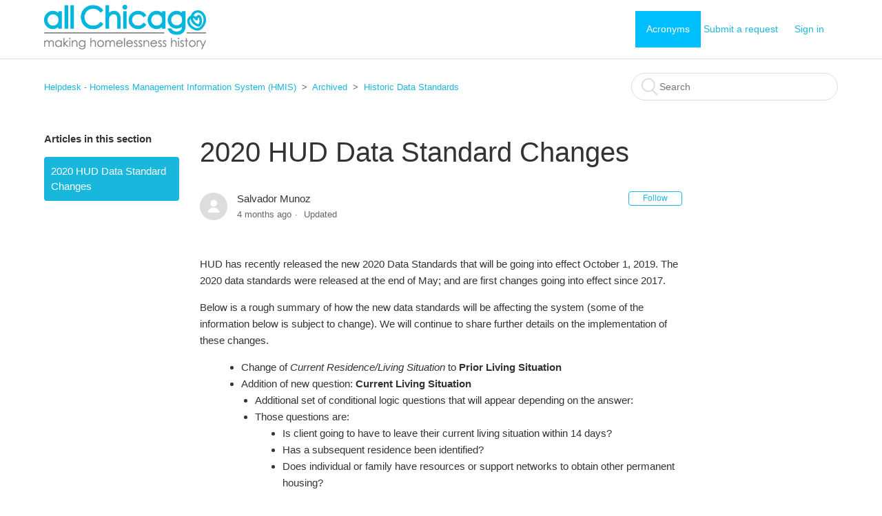

--- FILE ---
content_type: text/html; charset=utf-8
request_url: https://hmis.allchicago.org/hc/en-us/articles/360030798871-2020-HUD-Data-Standard-Changes
body_size: 7146
content:
<!DOCTYPE html>
<html dir="ltr" lang="en-US">
<head>
  <meta charset="utf-8" />
  <!-- v26900 -->


  <title>2020 HUD Data Standard Changes &ndash; Helpdesk - Homeless Management Information System (HMIS)</title>

  <meta name="csrf-param" content="authenticity_token">
<meta name="csrf-token" content="">

  <meta name="description" content="HUD has recently released the new 2020 Data Standards that will be going into effect October 1, 2019. The 2020 data standards were..." /><meta property="og:image" content="https://hmis.allchicago.org/hc/theming_assets/01HZPDHYGH2NMKN40W7CAEMZSZ" />
<meta property="og:type" content="website" />
<meta property="og:site_name" content="Helpdesk - Homeless Management Information System (HMIS)" />
<meta property="og:title" content="2020 HUD Data Standard Changes" />
<meta property="og:description" content="HUD has recently released the new 2020 Data Standards that will be going into effect October 1, 2019. The 2020 data standards were released at the end of May; and are first changes going into effec..." />
<meta property="og:url" content="https://hmis.allchicago.org/hc/en-us/articles/360030798871-2020-HUD-Data-Standard-Changes" />
<link rel="canonical" href="https://hmis.allchicago.org/hc/en-us/articles/360030798871-2020-HUD-Data-Standard-Changes">
<link rel="alternate" hreflang="en-us" href="https://hmis.allchicago.org/hc/en-us/articles/360030798871-2020-HUD-Data-Standard-Changes">
<link rel="alternate" hreflang="x-default" href="https://hmis.allchicago.org/hc/en-us/articles/360030798871-2020-HUD-Data-Standard-Changes">

  <link rel="stylesheet" href="//static.zdassets.com/hc/assets/application-f34d73e002337ab267a13449ad9d7955.css" media="all" id="stylesheet" />
    <!-- Entypo pictograms by Daniel Bruce — www.entypo.com -->
    <link rel="stylesheet" href="//static.zdassets.com/hc/assets/theming_v1_support-e05586b61178dcde2a13a3d323525a18.css" media="all" />
  <link rel="stylesheet" type="text/css" href="/hc/theming_assets/262766/2648076/style.css?digest=45713461281556">

  <link rel="icon" type="image/x-icon" href="/hc/theming_assets/01HZPDHYN2VDC8XKYPWAJA9M5T">

    <script src="//static.zdassets.com/hc/assets/jquery-ed472032c65bb4295993684c673d706a.js"></script>
    

  <meta content="width=device-width, initial-scale=1.0, maximum-scale=1.0, user-scalable=0" name="viewport" />

  <script type="text/javascript" src="/hc/theming_assets/262766/2648076/script.js?digest=45713461281556"></script>
</head>
<body class="community-enabled">
  
  
  

  <header class="header">
  <div class="logo">
    <a title="Home" href="/hc/en-us">
      <img src="/hc/theming_assets/01HZPDHYGH2NMKN40W7CAEMZSZ" alt="Logo">
    </a>
  </div>

  <div class="nav-wrapper">
    <style>
      .dropbtn {
          background-color: #00BFFF;
          color: white;
          padding: 16px;
          font-size: 14px;
          border: none;
          cursor: pointer;
      }

      .dropbtn:hover, .dropbtn:focus {
          background-color: #00BFFF;
      }

      #myInput {
          border-box: box-sizing;
          background-image: url('searchicon.png');
          background-position: 14px 12px;
          background-repeat: no-repeat;
          font-size: 16px;
          padding: 14px 20px 12px 45px;
          border: none;
          border-bottom: 1px solid #ddd;
      }

      #myInput:focus {outline: 3px solid #ddd;}

      .dropdown {
          position: relative;
          display: inline-block;
      }

      .dropdown-content {
          display: none;
          position: absolute;
          background-color: #f6f6f6;
          min-width: 230px;
          max-height: 500px;
          overflow: auto;
          border: 1px solid #ddd;
          z-index: 1;
      }

      .dropdown-content li {
          color: black;
          padding: 12px 16px;
          text-decoration: none;
          display: block;
      }

      .dropdown li:hover {background-color: #ddd}

      .show {display:block;}
    </style>
    <button onclick="myFunction()" class="dropbtn">Acronyms</button>
    <div id="myDropdown" class="dropdown-content">
      <input type="text" placeholder="Search.." id="myInput" onkeyup="filterFunction()">
        <li> AIRS – Alliance of Information and Referral Systems </li>
        <li> AHAR – Annual Homeless Assessment Report </li>
        <li> APR – Annual Performance Report</li>
        <li> ATA – Agency Technical Administrator</li>
        <li> CAPER – Consolidated Annual Performance and Evaluation Report </li>
        <li> CES – Coordinated Entry System</li>
        <li> CDBG – Community Development Block Grant CoC - Continuum of Care</li>
        <li> CH – Chronically Homeless</li>
        <li> CoC – Continuum of Care</li>
        <li> DOB – Date of Birth</li>
        <li> DQSC – Data Quality Sub-Committee</li>
        <li> DV – Domestic Violence</li>
        <li> ES – Emergency Shelter</li>
        <li> ESG – Emergency Solutions Grant</li>
        <li> EVHI – Ending Veteran Homelessness Initiative</li>
        <li> Homeless Emergency Assistance and Rapid Transition to Housing HIPAA - Health Insurance Portability and Accountability Act of 1996</li>
        <li> HMIS – Homeless Management Information System</li>
        <li> HoH – Head of Household</li>
        <li> HOPWA – Housing Opportunities for Persons with AIDS</li>
        <li> HPCC – Homeless Prevention Call Center</li>
        <li> HUD – Housing and Urban Development</li>
        <li> NOFA – Notice of Funding Availability PIT - Point in Time</li>
        <li> NP - Non-Participating (Agency is listed as not using ServicePoint or no longer in operation)</li>
        <li> PATH - Projects for Assistance in Transition from Homelessness</li>
        <li> PPI – Personal Protected Information</li>
        <li> PSH – Permanent Supportive Housing</li>
        <li> RHY – Runaway and Homeless Youth</li>
        <li> ROI – Release of Information</li>
        <li> RRH – Rapid Re-Housing</li>
        <li> SH – Safe Haven</li>
        <li> SHP – Supportive Housing Program </li>
        <li> SRO – Single Room Occupancy</li>
        <li> SSI – Supplemental Security Income </li>
        <li> SSN – Social Security Numbe</li>
        <li> SSO – Supportive Services Only</li>
        <li> SSVF – Supportive Services for Veteran Families</li>
        <li> UDE – Universal Data Element</li>
        <li> TANF – Temporary Assistance for Needy Families</li>
        <li> TFA – Temporary Financial Assistance</li>
        <li> VASH – Veteran Affairs Supportive Housing</li>   
    </div>

    <script>
      function myFunction() {
          document.getElementById("myDropdown").classList.toggle("show");
      }

      function filterFunction() {
          var input, filter, ul, li, a, i;
          input = document.getElementById("myInput");
          filter = input.value.toUpperCase();
          div = document.getElementById("myDropdown");
          a = div.getElementsByTagName("li");
          for (i = 0; i < a.length; i++) {
              if (a[i].innerHTML.toUpperCase().indexOf(filter) > -1) {
                  a[i].style.display = "";
              } else {
                  a[i].style.display = "none";
              }
          }
      }
    </script>

    <span class="icon-menu"></span>
    <nav class="user-nav" id="user-nav">
      
    <a class="submit-a-request" href="/hc/en-us/requests/new">Submit a request</a>
    
    
      <a class="login" data-auth-action="signin" role="button" rel="nofollow" title="Opens a dialog" href="https://caeh.zendesk.com/access?locale=en-us&amp;brand_id=2648076&amp;return_to=https%3A%2F%2Fhmis.allchicago.org%2Fhc%2Fen-us%2Farticles%2F360030798871-2020-HUD-Data-Standard-Changes&amp;locale=en-us">Sign in</a>

 

<div class="navigation">
  		
  	</div>
 </nav>
      </div> 
</header>

  <main role="main">
    <div class="container-divider"></div>
<div class="container">
  <nav class="sub-nav">
    <ol class="breadcrumbs">
  
    <li title="Helpdesk - Homeless Management Information System (HMIS)">
      
        <a href="/hc/en-us">Helpdesk - Homeless Management Information System (HMIS)</a>
      
    </li>
  
    <li title="Archived">
      
        <a href="/hc/en-us/categories/41300358046484-Archived">Archived</a>
      
    </li>
  
    <li title="Historic Data Standards">
      
        <a href="/hc/en-us/sections/41300413045524-Historic-Data-Standards">Historic Data Standards</a>
      
    </li>
  
</ol>

    <form role="search" class="search" data-search="" action="/hc/en-us/search" accept-charset="UTF-8" method="get"><input type="hidden" name="utf8" value="&#x2713;" autocomplete="off" /><input type="hidden" name="category" id="category" value="41300358046484" autocomplete="off" />
<input type="search" name="query" id="query" placeholder="Search" aria-label="Search" /></form>
  </nav>

  <div class="article-container" id="article-container">
    <section class="article-sidebar">
      <section class="section-articles collapsible-sidebar">
        <h3 class="collapsible-sidebar-title sidenav-title">Articles in this section</h3>
        <ul>
          
            <li>
              <a href="/hc/en-us/articles/360030798871-2020-HUD-Data-Standard-Changes" class="sidenav-item current-article">2020 HUD Data Standard Changes</a>
            </li>
          
        </ul>
        
      </section>
    </section>

    <article class="article">
      <header class="article-header">
        <h1 title="2020 HUD Data Standard Changes" class="article-title">
          2020 HUD Data Standard Changes
          
        </h1>

        <div class="article-author">
          <div class="avatar article-avatar">
            
            <img src="https://secure.gravatar.com/avatar/a5703a9eb468f7bb3ad6c2bb156ebae6?default=https%3A%2F%2Fassets.zendesk.com%2Fhc%2Fassets%2Fdefault_avatar.png&amp;r=g" alt="Avatar" class="user-avatar"/>
          </div>
          <div class="article-meta">
            
              Salvador Munoz
            

            <ul class="meta-group">
              
                <li class="meta-data"><time datetime="2025-09-17T06:42:38Z" title="2025-09-17T06:42:38Z" data-datetime="relative">September 17, 2025 06:42</time></li>
                <li class="meta-data">Updated</li>
              
            </ul>
          </div>
        </div>
        <a class="article-subscribe" title="Opens a sign-in dialog" rel="nofollow" role="button" data-auth-action="signin" aria-selected="false" href="/hc/en-us/articles/360030798871-2020-HUD-Data-Standard-Changes/subscription.html">Follow</a>
      </header>

      <section class="article-info">
        <div class="article-content">
          <div class="article-body"><p>HUD has recently released the new 2020 Data Standards that will be going into effect October 1, 2019. The 2020 data standards were released at the end of May; and are first changes going into effect since 2017.</p>
<p>Below is a rough summary of how the new data standards will be affecting the system (some of the information below is subject to change). We will continue to share further details on the implementation of these changes.</p>
<ul>
<ul>
<ul>
<li>Change of <em>Current Residence/Living Situation</em> to <strong>Prior Living Situation</strong></li>
<li>Addition of new question: <strong>Current Living Situation</strong>
<ul>
<li>Additional set of conditional logic questions that will appear depending on the answer:</li>
<li>Those questions are:
<ul>
<ul>
<li>Is client going to have to leave their current living situation within 14 days?</li>
<li>Has a subsequent residence been identified?</li>
<li>Does individual or family have resources or support networks to obtain other permanent housing?</li>
<li>Has the client had a lease or ownership interest in a permanent housing unit in the last 60 days?</li>
<li>Has the client moved 2 or more times in the last<br /> 60 days?</li>
<li>For a detailed walk-through and example, see the excerpt below.</li>
</ul>
</ul>
<iframe src="https://www.youtube.com/embed/cDc3f3zERlQ" width="560" height="315" frameborder="0" allowfullscreen=""></iframe></li>
</ul>
</li>
<li>Wording Changes/Picklist Changes:<br />
<ul>
<li>Wording Revisions to <strong>Current Living Situation</strong></li>
<li>Wording Revisions to <strong>Prior Living Situation</strong></li>
<li>Wording Revisions to <strong>Exit Destination</strong></li>
<li>Added to <strong>Exit Destination</strong>:<br />
<ul>
<li>Host-Home (non-crisis)</li>
<li>Rental by client with HCV voucher (tenant or project based)</li>
<li>Rental by client in a public housing unit</li>
</ul>
</li>
</ul>
</li>
<li>Project Information:</li>
<li>HUD has added more funding source information to track</li>
<li>Additional questions regarding dedicated units/beds for certain sub-populations:<br />
<ul>
<li>Beds dedicated to youth-veterans</li>
<li>CH Veterans</li>
<li>Other Veteran</li>
<li>CH youth</li>
<li>Any Other youth</li>
<li>Any Other CH</li>
</ul>
</li>
</ul>
</ul>
</ul>
<p>Coordinated Entry (Set to go into effect in April 2020):</p>
<ul>
<ul>
<ul>
<li>Client Progress and Referral Outcomes<br />
<ul>
<li>These are elements that have been tracked with our current CES workflow, the addition of these data elements this year simply indicates that HUD will begin to look at them in earnest.&nbsp;</li>
</ul>
</li>
</ul>
</ul>
</ul>
<h2><strong>Webinar Recorded on September 27th, 2019</strong></h2>
<p><iframe src="https://www.youtube.com/embed/XZXPmeCMQJA" width="560" height="315" frameborder="0" allowfullscreen=""></iframe></p></div>

          <div class="article-attachments">
            <ul class="attachments">
              
            </ul>
          </div>
        </div>
      </section>

      <footer>
        <div class="article-footer">
<!--          <div class="article-share">
  <ul class="share">
    <li><a href="https://www.facebook.com/share.php?title=2020+HUD+Data+Standard+Changes&u=https%3A%2F%2Fhmis.allchicago.org%2Fhc%2Fen-us%2Farticles%2F360030798871-2020-HUD-Data-Standard-Changes" class="share-facebook">Facebook</a></li>
    <li><a href="https://twitter.com/share?lang=en&text=2020+HUD+Data+Standard+Changes&url=https%3A%2F%2Fhmis.allchicago.org%2Fhc%2Fen-us%2Farticles%2F360030798871-2020-HUD-Data-Standard-Changes" class="share-twitter">Twitter</a></li>
    <li><a href="https://www.linkedin.com/shareArticle?mini=true&source=Chicago+CoC+HMIS+Help+Desk&title=2020+HUD+Data+Standard+Changes&url=https%3A%2F%2Fhmis.allchicago.org%2Fhc%2Fen-us%2Farticles%2F360030798871-2020-HUD-Data-Standard-Changes" class="share-linkedin">LinkedIn</a></li>
  </ul>

</div>
-->
          
        </div>
        
          <div class="article-votes">
            <span class="article-votes-question">Was this article helpful?</span>
            <div class="article-votes-controls" role='radiogroup'>
              <a class="button article-vote article-vote-up" data-auth-action="signin" aria-selected="false" role="radio" rel="nofollow" title="Yes" href="https://caeh.zendesk.com/access?locale=en-us&amp;brand_id=2648076&amp;return_to=https%3A%2F%2Fhmis.allchicago.org%2Fhc%2Fen-us%2Farticles%2F360030798871-2020-HUD-Data-Standard-Changes"></a>
              <a class="button article-vote article-vote-down" data-auth-action="signin" aria-selected="false" role="radio" rel="nofollow" title="No" href="https://caeh.zendesk.com/access?locale=en-us&amp;brand_id=2648076&amp;return_to=https%3A%2F%2Fhmis.allchicago.org%2Fhc%2Fen-us%2Farticles%2F360030798871-2020-HUD-Data-Standard-Changes"></a>
            </div>
            <small class="article-votes-count">
              <span class="article-vote-label">1 out of 1 found this helpful</span>
            </small>
          </div>
        

        <div class="article-more-questions">
          Have more questions? <a href="/hc/en-us/requests/new">Submit a request</a>
        </div>
<!--
        <div class="article-return-to-top">
          <a href="#article-container">Return to top<span class="icon-arrow-up"></span></a>
        </div>
-->
      </footer>

      <section class="article-relatives">
        <div data-recent-articles></div>
        
  <section class="related-articles">
    
      <h3 class="related-articles-title">Related articles</h3>
    
    <ul>
      
        <li>
          <a href="/hc/en-us/related/click?data=[base64]%3D%3D--83f892d02861150201b45487b726b2807316d527" rel="nofollow">HUD Data Standards 2024 Changes on October 1st 2023</a>
        </li>
      
        <li>
          <a href="/hc/en-us/related/click?data=[base64]%3D%3D--779d9305cd79ea161c510d99f7b201e35ef518a6" rel="nofollow">2022 Data Standards and Updates</a>
        </li>
      
        <li>
          <a href="/hc/en-us/related/click?data=[base64]%3D--7505922d5ef5cc7b3319ad317fee1506dd070a9f" rel="nofollow">Accessing SAP BusinessObjects </a>
        </li>
      
        <li>
          <a href="/hc/en-us/related/click?data=[base64]%3D%3D--ef4b2bf06dfbf545067777f01393ae74ed36d4a7" rel="nofollow">Chronic Homelessness Questions in HMIS</a>
        </li>
      
        <li>
          <a href="/hc/en-us/related/click?data=[base64]%3D%3D--015d9aeaf84e1191a43bf759ee8534909d8d4010" rel="nofollow">2022 Data Standards Overview and Webinar</a>
        </li>
      
    </ul>
  </section>


      </section>
<!--      <div class="article-comments" id="article-comments">
        <section class="comments">
          <header class="comment-overview">
            <h3 class="comment-heading">
              Comments
            </h3>
            <p class="comment-callout">0 comments</p>
            
          </header>

          <ul id="comments" class="comment-list">
            
          </ul>

          

          

          <p class="comment-callout">Article is closed for comments.</p>
        </section>       
      </div>				-->
    </article>
  </div>
</div>

  </main>

  <footer class="footer">
  <div class="footer-inner">
    <a title="Home" href="/hc/en-us">Helpdesk - Homeless Management Information System (HMIS)</a>

    <div class="footer-language-selector">
      
    </div>
  </div>
</footer>



  <!-- / -->

  
  <script src="//static.zdassets.com/hc/assets/en-us.bbb3d4d87d0b571a9a1b.js"></script>
  

  <script type="text/javascript">
  /*

    Greetings sourcecode lurker!

    This is for internal Zendesk and legacy usage,
    we don't support or guarantee any of these values
    so please don't build stuff on top of them.

  */

  HelpCenter = {};
  HelpCenter.account = {"subdomain":"caeh","environment":"production","name":"Chicago CoC HMIS Help Desk"};
  HelpCenter.user = {"identifier":"da39a3ee5e6b4b0d3255bfef95601890afd80709","email":null,"name":"","role":"anonymous","avatar_url":"https://assets.zendesk.com/hc/assets/default_avatar.png","is_admin":false,"organizations":[],"groups":[]};
  HelpCenter.internal = {"asset_url":"//static.zdassets.com/hc/assets/","web_widget_asset_composer_url":"https://static.zdassets.com/ekr/snippet.js","current_session":{"locale":"en-us","csrf_token":null,"shared_csrf_token":null},"usage_tracking":{"event":"article_viewed","data":"BAh7CDoLbG9jYWxlSSIKZW4tdXMGOgZFVDoPYXJ0aWNsZV9pZGwrCBcEgtNTADoKX21ldGF7DDoPYWNjb3VudF9pZGkDbgIEOhNoZWxwX2NlbnRlcl9pZGkEw/brCzoNYnJhbmRfaWRpAwxoKDoMdXNlcl9pZDA6E3VzZXJfcm9sZV9uYW1lSSIOQU5PTllNT1VTBjsGVDsASSIKZW4tdXMGOwZUOhphbm9ueW1vdXNfdHJhY2tpbmdfaWQw--dde698b94da6892fcea8c7d3419ef89b77161de0","url":"https://hmis.allchicago.org/hc/activity"},"current_record_id":"360030798871","current_record_url":"/hc/en-us/articles/360030798871-2020-HUD-Data-Standard-Changes","current_record_title":"2020 HUD Data Standard Changes","current_text_direction":"ltr","current_brand_id":2648076,"current_brand_name":"Chicago CoC HMIS Help Desk","current_brand_url":"https://caeh.zendesk.com","current_brand_active":true,"current_path":"/hc/en-us/articles/360030798871-2020-HUD-Data-Standard-Changes","show_autocomplete_breadcrumbs":true,"user_info_changing_enabled":false,"has_user_profiles_enabled":false,"has_end_user_attachments":true,"user_aliases_enabled":false,"has_anonymous_kb_voting":false,"has_multi_language_help_center":true,"show_at_mentions":false,"embeddables_config":{"embeddables_web_widget":false,"embeddables_help_center_auth_enabled":false,"embeddables_connect_ipms":false},"answer_bot_subdomain":"static","gather_plan_state":"subscribed","has_article_verification":false,"has_gather":true,"has_ckeditor":false,"has_community_enabled":true,"has_community_badges":false,"has_community_post_content_tagging":false,"has_gather_content_tags":false,"has_guide_content_tags":true,"has_user_segments":true,"has_answer_bot_web_form_enabled":false,"has_garden_modals":false,"theming_cookie_key":"hc-da39a3ee5e6b4b0d3255bfef95601890afd80709-2-preview","is_preview":false,"has_search_settings_in_plan":true,"theming_api_version":1,"theming_settings":{"color_1":"#19b7db","color_2":"#ffffff","color_3":"#333333","color_4":"#19b7db","color_5":"#ffffff","font_1":"-apple-system, BlinkMacSystemFont, 'Segoe UI', Helvetica, Arial, sans-serif","font_2":"-apple-system, BlinkMacSystemFont, 'Segoe UI', Helvetica, Arial, sans-serif","logo":"/hc/theming_assets/01HZPDHYGH2NMKN40W7CAEMZSZ","favicon":"/hc/theming_assets/01HZPDHYN2VDC8XKYPWAJA9M5T","homepage_background_image":"/hc/theming_assets/01HZPDHZ4SB1WNRDW5GAAPEZN0","community_background_image":"/hc/theming_assets/01HZPDHZKW7ETQ8BMM8T539PZ1","community_image":"/hc/theming_assets/01HZPDHZZD6V3YHFPA1YK957TG"},"has_pci_credit_card_custom_field":false,"help_center_restricted":false,"is_assuming_someone_else":false,"flash_messages":[],"user_photo_editing_enabled":true,"user_preferred_locale":"en-us","base_locale":"en-us","login_url":"https://caeh.zendesk.com/access?locale=en-us\u0026brand_id=2648076\u0026return_to=https%3A%2F%2Fhmis.allchicago.org%2Fhc%2Fen-us%2Farticles%2F360030798871-2020-HUD-Data-Standard-Changes","has_alternate_templates":false,"has_custom_statuses_enabled":true,"has_hc_generative_answers_setting_enabled":true,"has_generative_search_with_zgpt_enabled":false,"has_suggested_initial_questions_enabled":false,"has_guide_service_catalog":false,"has_service_catalog_search_poc":false,"has_service_catalog_itam":false,"has_csat_reverse_2_scale_in_mobile":false,"has_knowledge_navigation":false,"has_unified_navigation":false,"has_unified_navigation_eap_access":true,"has_csat_bet365_branding":false,"version":"v26900","dev_mode":false};
</script>

  
  <script src="//static.zdassets.com/hc/assets/moment-3b62525bdab669b7b17d1a9d8b5d46b4.js"></script>
  <script src="//static.zdassets.com/hc/assets/hc_enduser-3fe137bd143765049d06e1494fc6f66f.js"></script>
  
  
</body>
</html>